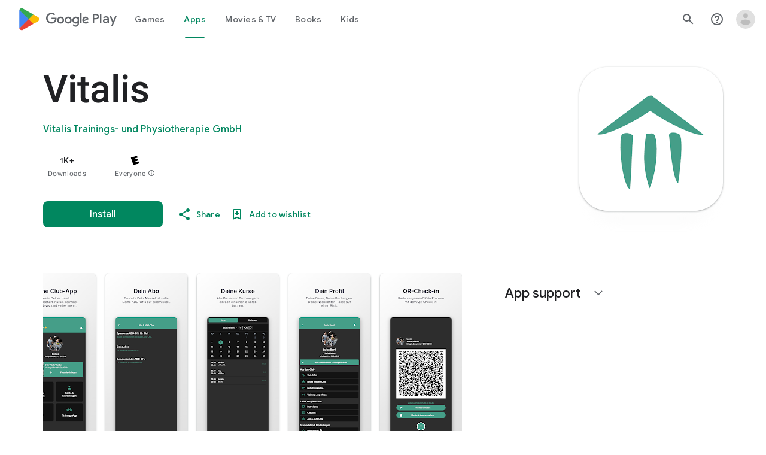

--- FILE ---
content_type: text/plain; charset=utf-8
request_url: https://play.google.com/play/log?format=json&authuser&proto_v2=true
body_size: -435
content:
["900000","1768630644825"]